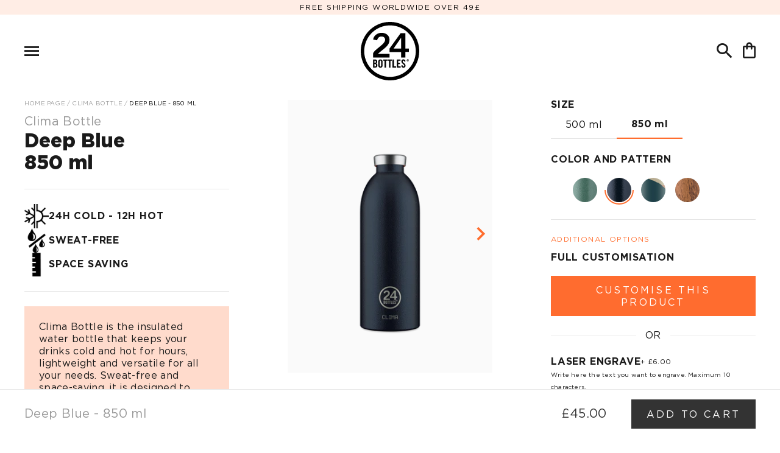

--- FILE ---
content_type: image/svg+xml
request_url: https://uk.24bottles.com/cdn/shop/files/2024_07_02_Icona_Menu_Snack_Box.svg?v=1719917798&width=300
body_size: 312
content:
<svg viewBox="0 0 186 186" xmlns="http://www.w3.org/2000/svg" data-sanitized-data-name="Livello 1" data-name="Livello 1" id="Livello_1">
  <defs>
    <style>
      .cls-1 {
        stroke: #000;
        stroke-miterlimit: 10;
        stroke-width: .1px;
      }

      .cls-1, .cls-2 {
        fill: #000;
      }

      .cls-3 {
        fill: none;
      }

      .cls-3, .cls-2 {
        stroke-width: 0px;
      }
    </style>
  </defs>
  <g>
    <path d="M144.6,180.21H41.4c-12,0-21.76-9.76-21.76-21.76v-50.35c0-12,9.76-21.76,21.76-21.76h103.21c12,0,21.76,9.76,21.76,21.76v50.35c0,12-9.76,21.76-21.76,21.76ZM41.4,86.75c-11.77,0-21.34,9.58-21.34,21.34v50.35c0,11.77,9.58,21.34,21.34,21.34h103.21c11.77,0,21.34-9.58,21.34-21.34v-50.35c0-11.77-9.58-21.34-21.34-21.34H41.4Z" class="cls-1"></path>
    <path d="M144.6,171.06H41.4c-6.95,0-12.61-5.66-12.61-12.61v-50.35c0-6.95,5.66-12.61,12.61-12.61h103.21c6.95,0,12.61,5.66,12.61,12.61v50.35c0,6.95-5.66,12.61-12.61,12.61ZM41.4,95.9c-6.72,0-12.19,5.47-12.19,12.19v50.35c0,6.72,5.47,12.19,12.19,12.19h103.21c6.72,0,12.19-5.47,12.19-12.19v-50.35c0-6.72-5.47-12.19-12.19-12.19H41.4Z" class="cls-1"></path>
  </g>
  <g id="logo-new">
    <path d="M93,141.17c-4.35,0-7.9-3.54-7.9-7.9s3.54-7.9,7.9-7.9,7.9,3.54,7.9,7.9-3.54,7.9-7.9,7.9M93,126.31c-3.84,0-6.96,3.12-6.96,6.96s3.12,6.96,6.96,6.96,6.96-3.12,6.96-6.96-3.12-6.96-6.96-6.96M88.42,135.54h.55c.4,0,.58.21.58.58,0,.19-.08.38-.26.46.19.08.3.24.3.52,0,.36-.16.63-.58.63h-.59v-2.18ZM88.8,136.43h.14c.14,0,.25-.1.25-.28,0-.2-.08-.31-.24-.31h-.14v.58ZM88.8,137.41h.16c.2,0,.27-.11.27-.33s-.08-.33-.31-.33h-.12v.67ZM89.85,136.07c0-.31.18-.56.57-.56s.57.25.57.56v1.12c0,.31-.18.56-.57.56s-.57-.25-.57-.56v-1.12ZM90.22,137.18c0,.16.05.24.2.24s.2-.08.2-.24v-1.1c0-.16-.05-.24-.2-.24s-.2.08-.2.24v1.1ZM91.54,135.86h-.36v-.33h1.1v.33h-.36v1.85h-.37v-1.85ZM92.76,135.86h-.36v-.33h1.1v.33h-.36v1.85h-.37v-1.85ZM93.68,137.71v-2.18h.37v1.85h.59v.33h-.96ZM94.84,137.71v-2.18h1v.33h-.63v.56h.48v.33h-.48v.64h.67v.33h-1.04ZM96.82,136.08c-.02-.19-.11-.24-.2-.24-.12,0-.19.08-.19.21,0,.37.76.55.76,1.14,0,.36-.24.56-.59.56s-.55-.28-.56-.6l.36-.05c.02.22.1.33.22.33.13,0,.22-.07.22-.2,0-.43-.76-.55-.76-1.17,0-.35.21-.54.58-.54.3,0,.49.22.52.53l-.36.04ZM88.43,135.02v-1.09c.2-1.03,3.26-2.5,3.26-3.71,0-.58-.38-.92-.98-.92-.66,0-1.04.44-1.19,1.04l-1.06-.23c.14-1.02,1.09-1.8,2.27-1.8s2.15.67,2.15,1.9c0,1.61-1.48,2.27-3.13,3.77h3.13v1.02h-4.45ZM92.87,132.58l2.99-4.17h1.29v4.17h.93v.92h-.93v1.52h-1.13v-1.52h-3.15v-.92ZM96.02,132.58v-2.95h-.02l-2.04,2.95h2.06ZM97.52,135.77c0-.17.14-.29.29-.29s.29.11.29.29-.14.28-.29.28-.29-.11-.29-.28M97.82,135.54c-.12,0-.22.09-.22.23s.1.22.22.22.22-.09.22-.22-.1-.23-.22-.23M97.77,135.92h-.06v-.32h.12c.08,0,.12.03.12.09,0,.06-.04.08-.08.09l.08.14h-.07l-.07-.14h-.04v.14ZM97.77,135.74h.05s.06-.01.06-.04-.02-.04-.07-.04h-.05v.08Z" class="cls-2"></path>
  </g>
  <rect height="186" width="186" class="cls-3"></rect>
</svg>

--- FILE ---
content_type: image/svg+xml
request_url: https://uk.24bottles.com/cdn/shop/files/2024_07_02_Icona_Menu_Kids_Bottle.svg?v=1719917798&width=300
body_size: 1847
content:
<svg viewBox="0 0 186 186" xmlns="http://www.w3.org/2000/svg" data-sanitized-data-name="Livello 1" data-name="Livello 1" id="Livello_1">
  <defs>
    <style>
      .cls-1 {
        stroke: #000;
        stroke-miterlimit: 10;
        stroke-width: .1px;
      }

      .cls-1, .cls-2 {
        fill: #000;
      }

      .cls-3 {
        fill: none;
      }

      .cls-3, .cls-2, .cls-4 {
        stroke-width: 0px;
      }

      .cls-4 {
        fill: #fff;
      }
    </style>
  </defs>
  <g>
    <path d="M87.17,80.71h11.63c.1,0,.18-.08.18-.18v-3.28c-.03-2.11-1.75-3.83-3.87-3.83h-4.25c-2.12,0-3.85,1.71-3.87,3.83v1.33s0,1.95,0,1.95c0,.1.08.18.18.18ZM92.17,74.49h1.62c1.26,0,2.28,1.02,2.28,2.28s-1.02,2.28-2.28,2.28h-1.62c-1.26,0-2.28-1.02-2.28-2.28s1.02-2.28,2.28-2.28Z" class="cls-4"></path>
    <path d="M77.96,86.03c-.1,0-.19.08-.19.19s.08.19.19.19h30.07c.1,0,.19-.08.19-.19s-.08-.19-.19-.19h-30.07Z" class="cls-4"></path>
    <path d="M108.04,85.61h.84c.29,0,.53-.24.53-.53v-6.08h-6.12c-.97,0-1.02.88-1.02.98v2.54c-.02.39-.28,1.11-1.11,1.11h-16.36c-.83,0-1.09-.72-1.1-1.09v-2.56c0-.1-.06-.98-1.02-.98h-6.09v6.08c0,.29.24.53.53.53h30.92Z" class="cls-4"></path>
    <path d="M84.12,79.98v2.55c0,.06.06.69.69.69h16.36c.64,0,.69-.67.69-.7v-2.54c0-.49.32-1.4,1.44-1.4h6.12v-4.64c0-.29-.24-.53-.53-.53h-9.48v7.11c0,.33-.27.6-.6.6h-11.63c-.33,0-.6-.27-.6-.6v-7.11h-9.45c-.29,0-.53.24-.53.53v4.64h6.09c1.12,0,1.43.91,1.44,1.39Z" class="cls-4"></path>
    <path d="M92.17,78.63h1.62c1.03,0,1.86-.84,1.86-1.86s-.84-1.86-1.86-1.86h-1.62c-1.03,0-1.86.84-1.86,1.86s.84,1.86,1.86,1.86Z" class="cls-4"></path>
    <path d="M80.15,92.95c0,.06,0,.12-.01.17l26.5-1.55v-.37l-26.5,1.56c0,.06.01.13.01.2Z" class="cls-4"></path>
    <path d="M106.7,100.61s-.06-.09-.06-.15v-1.19c0-.31-.15-.46-.33-.64-.2-.2-.46-.46-.46-.94s.25-.74.46-.94c.19-.19.33-.33.33-.64s-.15-.46-.33-.64c-.09-.09-.2-.2-.28-.33l-26.04,1.58c-.09.13-.19.24-.29.34-.19.19-.33.33-.33.64,0,.69,0,2.78,0,2.78,0,.06-.02.11-.06.15-.07.07-6.85,6.74-9.84,15.73-1.97,5.91-1.97,17.79-1.97,21.7v39.76c0,1.07.69,1.77,1.77,1.77h47.48c1.07,0,1.77-.69,1.77-1.77v-39.76c0-3.92,0-15.8-1.97-21.7-3-8.98-9.77-15.68-9.84-15.74Z" class="cls-4"></path>
    <path d="M105.86,94.73c0-.06-.02-.13-.02-.2,0-.06,0-.12,0-.17l-25.72,1.55c.01.06.02.13.02.2,0,.06,0,.12-.01.17l25.72-1.56Z" class="cls-4"></path>
    <path d="M86.99,75.44c.69-1.44,2.17-2.44,3.87-2.44h4.25c1.7,0,3.18,1,3.87,2.44v-2.23s0-.01,0-.02v-2.99c0-1.28-.78-2.32-1.73-2.32h-8.53c-.96,0-1.73,1.04-1.73,2.32v2.99s0,.01,0,.02v2.23Z" class="cls-4"></path>
    <path d="M106.64,90.77v-2.36h-27.28v2.56c0,.54.17.73.37.95.1.12.21.24.3.41l26.61-1.57Z" class="cls-4"></path>
    <path d="M108.62,87.41c0-.57-.52-.58-.58-.58h-30.07c-.1,0-.58.03-.58.58s.52.58.58.58h30.07c.1,0,.58-.03.58-.58Z" class="cls-4"></path>
    <path d="M105.97,93.93c.08-.18.2-.31.3-.43.2-.22.37-.41.37-.95v-.57l-26.65,1.56c-.09.14-.19.25-.29.34-.19.19-.33.33-.33.64s.15.46.33.64c.09.09.2.2.28.33l25.99-1.57Z" class="cls-4"></path>
    <path d="M107.06,100.38v-1.1c0-.48-.25-.74-.46-.94-.19-.19-.33-.33-.33-.64s.15-.46.33-.64c.2-.2.46-.46.46-.94s-.25-.74-.46-.94c-.19-.19-.33-.33-.33-.64,0-.39.14-.55.32-.75.21-.24.48-.53.48-1.23v-4.14h.98c.35,0,1-.21,1-1,0-.47-.23-.73-.49-.87.06-.09.09-.2.09-.32,0-.07-.01-.13-.03-.19h.27c.52,0,.95-.43.95-.95v-11.14c0-.52-.43-.95-.95-.95h-9.48v-2.8c0-1.51-.97-2.74-2.15-2.74h-8.53c-1.19,0-2.15,1.23-2.15,2.74v2.8h-9.45c-.52,0-.95.43-.95.95v11.14c0,.52.43.95.95.95h.27c-.02.06-.03.12-.03.19,0,.12.04.23.09.32-.26.14-.49.4-.49.87,0,.79.65,1,1,1h.98v2.56c0,.7.26,1,.48,1.23.18.2.32.35.32.75,0,.31-.15.46-.33.64-.2.2-.46.46-.46.94s.25.74.46.94c.19.19.33.33.33.64s-.15.46-.33.64c-.2.2-.46.46-.46.94,0,.61,0,2.29,0,2.7-.7.71-7.02,7.22-9.89,15.83-1.99,5.97-1.99,17.91-1.99,21.83v39.76c0,1.31.88,2.19,2.19,2.19h47.48c1.31,0,2.19-.88,2.19-2.19v-39.77c0-3.92,0-15.86-1.99-21.82-2.87-8.62-9.18-15.14-9.88-15.85ZM106.64,91.56l-26.5,1.55c0-.05.01-.11.01-.17,0-.07,0-.14-.01-.2l26.5-1.56v.37ZM86.99,70.2c0-1.28.78-2.32,1.73-2.32h8.53c.96,0,1.73,1.04,1.73,2.32v2.99s0,.01,0,.02v2.23c-.69-1.44-2.17-2.44-3.87-2.44h-4.25c-1.7,0-3.18,1-3.87,2.44v-2.23s0-.01,0-.02v-2.99ZM86.99,78.58v-1.33c.02-2.12,1.75-3.83,3.87-3.83h4.25c2.12,0,3.85,1.71,3.87,3.83v3.28c0,.1-.08.18-.18.18h-11.63c-.1,0-.18-.08-.18-.18v-1.95ZM76.59,73.95c0-.29.24-.53.53-.53h9.45v7.11c0,.33.27.6.6.6h11.63c.33,0,.6-.27.6-.6v-7.11h9.48c.29,0,.53.24.53.53v4.64h-6.12c-1.12,0-1.43.91-1.44,1.4v2.54s-.04.7-.69.7h-16.36c-.63,0-.68-.63-.69-.69v-2.55c0-.48-.32-1.39-1.44-1.39h-6.09v-4.64ZM77.12,85.61c-.29,0-.53-.24-.53-.53v-6.08h6.09c.97,0,1.02.88,1.02.98v2.56c.02.38.28,1.09,1.11,1.09h16.36c.83,0,1.09-.72,1.11-1.11v-2.54c0-.1.06-.98,1.02-.98h6.12v6.08c0,.29-.24.53-.53.53h-31.76ZM108.22,86.22c0,.1-.08.19-.19.19h-30.07c-.1,0-.19-.08-.19-.19s.08-.19.19-.19h30.07c.1,0,.19.08.19.19ZM79.15,87.99h-1.19c-.06,0-.58-.02-.58-.58s.49-.58.58-.58h30.07c.06,0,.58.02.58.58s-.49.58-.58.58h-28.89ZM79.73,91.92c-.2-.22-.37-.41-.37-.95v-2.56h27.28v2.36l-26.61,1.57c-.08-.17-.19-.3-.3-.41ZM79.69,95.17c-.19-.19-.33-.33-.33-.64s.15-.46.33-.64c.1-.1.2-.2.29-.34l26.65-1.56v.57c0,.54-.17.73-.37.95-.11.12-.22.25-.3.43l-25.99,1.57c-.09-.13-.19-.24-.28-.33ZM80.14,95.91l25.72-1.55c0,.05,0,.11,0,.17,0,.07,0,.14.02.2l-25.72,1.56c0-.05.01-.11.01-.17,0-.07,0-.14-.02-.2ZM118.51,177.81c0,1.07-.69,1.77-1.77,1.77h-47.48c-1.07,0-1.77-.69-1.77-1.77v-39.76c0-3.9,0-15.79,1.97-21.7,2.99-8.99,9.78-15.66,9.84-15.73.04-.04.06-.09.06-.15,0,0,0-2.09,0-2.78,0-.31.15-.46.33-.64.09-.09.2-.2.29-.34l26.04-1.58c.09.13.19.24.28.33.19.19.33.33.33.64s-.15.46-.33.64c-.2.2-.46.46-.46.94s.25.74.46.94c.19.19.33.33.33.64v1.19c0,.06.02.11.06.15.07.07,6.84,6.76,9.84,15.74,1.97,5.9,1.97,17.78,1.97,21.7v39.76Z" class="cls-1"></path>
    <path d="M92.17,79.05h1.62c1.26,0,2.28-1.02,2.28-2.28s-1.02-2.28-2.28-2.28h-1.62c-1.26,0-2.28,1.02-2.28,2.28s1.02,2.28,2.28,2.28ZM92.17,74.9h1.62c1.03,0,1.86.84,1.86,1.86s-.84,1.86-1.86,1.86h-1.62c-1.03,0-1.86-.84-1.86-1.86s.84-1.86,1.86-1.86Z" class="cls-1"></path>
    <path d="M92.87,161.25h-3.14c1.65-1.5,3.14-2.16,3.14-3.78,0-1.24-.99-1.91-2.15-1.91s-2.14.79-2.27,1.81l1.06.23c.15-.61.53-1.05,1.19-1.05.61,0,.98.34.98.92,0,1.21-3.06,2.68-3.26,3.71v1.09h4.46v-1.03Z" class="cls-2"></path>
    <path d="M93,152.61c-4.36,0-7.91,3.55-7.91,7.91s3.55,7.91,7.91,7.91,7.91-3.55,7.91-7.91-3.55-7.91-7.91-7.91ZM93,167.5c-3.85,0-6.98-3.13-6.98-6.98s3.13-6.98,6.98-6.98,6.98,3.13,6.98,6.98-3.13,6.98-6.98,6.98Z" class="cls-2"></path>
    <path d="M97.96,162.96c0-.07-.04-.09-.12-.09h-.12v.32h.06v-.14h.04l.07.14h.07l-.08-.14s.08-.03.08-.09ZM97.83,163h-.05v-.08h.05s.07.01.07.04-.02.04-.06.04Z" class="cls-2"></path>
    <path d="M96.44,163.31c0-.14.07-.21.19-.21.08,0,.18.05.2.24l.36-.04c-.03-.31-.21-.53-.52-.53-.37,0-.58.2-.58.54,0,.63.76.74.76,1.17,0,.13-.09.2-.22.2-.12,0-.21-.11-.22-.33l-.36.05c.02.33.21.6.56.6s.59-.2.59-.56c0-.59-.76-.77-.76-1.14Z" class="cls-2"></path>
    <polygon points="95.21 164.02 95.7 164.02 95.7 163.69 95.21 163.69 95.21 163.13 95.84 163.13 95.84 162.8 94.84 162.8 94.84 164.98 95.88 164.98 95.88 164.66 95.21 164.66 95.21 164.02" class="cls-2"></polygon>
    <path d="M97.17,155.66h-1.29l-3,4.18v.92h3.16v1.52h1.14v-1.52h.94v-.92h-.94v-4.18ZM96.03,159.84h-2.06l2.04-2.95h.02v2.95Z" class="cls-2"></path>
    <path d="M97.83,162.74c-.15,0-.29.11-.29.29s.14.29.29.29.29-.11.29-.29-.14-.29-.29-.29ZM97.83,163.25c-.12,0-.22-.09-.22-.23s.1-.23.22-.23.22.09.22.23-.1.23-.22.23Z" class="cls-2"></path>
    <path d="M89.29,163.83c.18-.07.26-.27.26-.46,0-.37-.18-.58-.58-.58h-.56v2.18h.59c.43,0,.59-.27.59-.63,0-.28-.11-.43-.3-.52ZM88.79,163.11h.14c.17,0,.24.11.24.31,0,.18-.11.28-.25.28h-.14v-.59ZM88.95,164.67h-.16v-.67h.12c.22,0,.31.11.31.34s-.07.34-.27.34Z" class="cls-2"></path>
    <polygon points="91.17 163.13 91.53 163.13 91.53 164.98 91.91 164.98 91.91 163.13 92.27 163.13 92.27 162.8 91.17 162.8 91.17 163.13" class="cls-2"></polygon>
    <path d="M90.41,162.77c-.39,0-.57.25-.57.56v1.12c0,.31.18.56.57.56s.57-.25.57-.56v-1.12c0-.31-.18-.56-.57-.56ZM90.61,164.44c0,.16-.05.24-.2.24s-.2-.08-.2-.24v-1.11c0-.16.05-.24.2-.24s.2.08.2.24v1.11Z" class="cls-2"></path>
    <polygon points="92.4 163.13 92.76 163.13 92.76 164.98 93.13 164.98 93.13 163.13 93.49 163.13 93.49 162.8 92.4 162.8 92.4 163.13" class="cls-2"></polygon>
    <polygon points="94.05 162.8 93.68 162.8 93.68 164.98 94.64 164.98 94.64 164.66 94.05 164.66 94.05 162.8" class="cls-2"></polygon>
  </g>
  <rect height="186" width="186" class="cls-3"></rect>
</svg>

--- FILE ---
content_type: text/json
request_url: https://conf.config-security.com/model
body_size: 304
content:
{"title":"recommendation AI model (keras)","structure":"release_id=0x65:5c:51:56:64:2f:5d:3e:3e:5e:7f:52:21:51:2c:45:3b:43:63:51:52:52:71:24:2d:4c:7d:5f:5d;keras;2lzexqgq9r2aska2047yz27vl1nm7y6s8ll82bevc6u5zqy7a4tfkwf4iny45wvrz1kvnvpl","weights":"../weights/655c5156.h5","biases":"../biases/655c5156.h5"}

--- FILE ---
content_type: text/javascript
request_url: https://uk.24bottles.com/cdn/shop/t/38/assets/squeezebox.js?v=107819329988139572461759156207
body_size: 141
content:
function throttle(t,e,i){var n,r,s,a=null,l=0;i||(i={});var o=function(){l=!1===i.leading?0:Date.now(),a=null,s=t.apply(n,r),a||(n=r=null)};return function(){var d=Date.now();l||!1!==i.leading||(l=d);var u=e-(d-l);return n=this,r=arguments,u<=0||u>e?(a&&(clearTimeout(a),a=null),l=d,s=t.apply(n,r),a||(n=r=null)):a||!1===i.trailing||(a=setTimeout(o,u)),s}}!function(t,e){"use strict";function i(e,i){return t.getComputedStyle(e).getPropertyValue(i)}function n(t){return Array.prototype.slice.call(t.children).reduce((function(t,e){return e.offsetHeight+t}),0)+"px"}function r(t,e){for(var i in e)t.setAttribute(i,e[i])}var s=function(t){if(this.wrapperEl=".squeezebox",this.headersClass="squeezhead",this.foldersClass="squeezecnt",this.closeOthers=!0,this.speed=".7s",t)for(var e in t)this[e]=t[e]};s.prototype={init:function(){var t=this;this.wrapper=e.querySelectorAll(this.wrapperEl),Array.prototype.forEach.call(this.wrapper,(function(e,i,n){t.getHeights(e),t.setListeners(e)}))},getHeights:function(t,e){for(var s,a,l=void 0===e||e,o=this,d=t.getElementsByClassName(o.foldersClass),u=d.length;u--;)(a=(s=d[u]).style).position="absolute",a.visibility="hidden",a.display="",a.transition="",l&&o.showEl(s),r(s,{"data-sq_h":n(s),"data-sq_pt":i(s,"padding-top"),"data-sq_pb":i(s,"padding-bottom")}),a.position="relative",a.visibility="visible",l&&o.hideEl(s),o.addTran(s)},addTran:function(t){var e=this;setTimeout((function(){t.style.transition="all "+e.speed}),100)},hideEl:function(t){var e=t.style;e.maxHeight=0,e.paddingTop=0,e.paddingBottom=0,t.setAttribute("aria-hidden","true")},showEl:function(t){var e=t.style;e.maxHeight=t.getAttribute("data-sq_h"),e.paddingTop=t.getAttribute("data-sq_pt"),e.paddingBottom=t.getAttribute("data-sq_pb"),t.setAttribute("aria-hidden","false")},hideSibl:function(t){var e=this;Array.prototype.forEach.call(function(t,e){return Array.prototype.filter.call(t.parentNode.children,(function(i){return i!==t&&i.classList.contains(e)}))}(t,e.foldersClass),(function(t,i,n){e.hideEl(t)}))},setListeners:function(e){var i=this;t.addEventListener("resize",throttle((function(t){i.getHeights(e,!1)}),250)),e.addEventListener("click",(function(t){for(var n=t.target;n&&!n.classList.contains(i.headersClass);)if((n=n.parentNode)===e)return;i.clickedEl=n,i.toggle(n.nextElementSibling)}))},toggle:function(t){"false"===t.getAttribute("aria-hidden")?(this.hideEl(t),this.fireCallback(t,"onClose")):(this.fireCallback(t,"onBeforeOpen"),this.closeOthers&&this.hideSibl(t),this.showEl(t),this.fireCallback(t,"onOpen"))},fireCallback:function(t,e){this[e]&&this[e](this.wrapper,this.clickedEl,t)}},t.Squeezebox=s}(window,document);

--- FILE ---
content_type: image/svg+xml
request_url: https://uk.24bottles.com/cdn/shop/files/2024_07_02_Icona_Menu_Clima_Bottle.svg?v=1719917798&width=300
body_size: 776
content:
<svg viewBox="0 0 186 186" xmlns="http://www.w3.org/2000/svg" data-sanitized-data-name="Livello 1" data-name="Livello 1" id="Livello_1">
  <defs>
    <style>
      .cls-1 {
        stroke: #000;
        stroke-miterlimit: 10;
        stroke-width: .1px;
      }

      .cls-1, .cls-2 {
        fill: #000;
      }

      .cls-3 {
        fill: none;
      }

      .cls-3, .cls-2, .cls-4 {
        stroke-width: 0px;
      }

      .cls-4 {
        fill: #fff;
      }
    </style>
  </defs>
  <g>
    <path d="M111.02,20.24s0,0,0,0c.09-.62-.1-1.25-.51-1.72-.41-.47-1.01-.74-1.63-.74h-31.75c-.63,0-1.22.27-1.63.74-.41.47-.6,1.1-.51,1.72l.8,8.59h34.44l.8-8.58Z" class="cls-4"></path>
    <path d="M77.5,33.12c0,2.02.28,6.2.28,6.24,0,.85-.41,1.64-1.09,2.12-.66.47-4.13,3.12-7.33,9.02-3.34,6.15-5.03,13.32-5.03,21.31v105.61c0,1.19.97,2.16,2.16,2.16h53.03c1.19,0,2.16-.97,2.16-2.16v-105.61c0-7.99-1.69-15.16-5.03-21.31-3.2-5.9-6.67-8.55-7.33-9.02-.68-.49-1.09-1.27-1.09-2.11,0-.06.28-4.23.28-6.25,0-1.27-.11-2.91-.18-3.88h-30.64c-.07.97-.18,2.6-.18,3.88Z" class="cls-4"></path>
    <path d="M109.56,41.14c-.57-.41-.91-1.07-.91-1.75,0-.04.28-4.23.28-6.27,0-1.27-.11-2.9-.18-3.88h-.42c.07.97.18,2.61.18,3.88,0,2.02-.28,6.2-.28,6.25,0,.83.41,1.62,1.09,2.11.66.47,4.13,3.12,7.33,9.02,3.34,6.15,5.03,13.32,5.03,21.31v105.61c0,1.19-.97,2.16-2.16,2.16h-53.03c-1.19,0-2.16-.97-2.16-2.16v-105.61c0-7.99,1.69-15.16,5.03-21.31,3.2-5.9,6.67-8.55,7.33-9.02.68-.49,1.09-1.27,1.09-2.12,0-.04-.28-4.22-.28-6.24,0-1.28.11-2.91.18-3.88h-.42c-.07.98-.18,2.6-.18,3.88,0,2.04.28,6.23.28,6.25,0,.7-.34,1.36-.91,1.77-.68.48-4.21,3.18-7.46,9.16-3.37,6.21-5.08,13.45-5.08,21.51v105.61c0,1.42,1.16,2.58,2.58,2.58h53.03c1.42,0,2.58-1.16,2.58-2.58v-105.61c0-8.06-1.71-15.29-5.08-21.51-3.25-5.98-6.78-8.68-7.46-9.16Z" class="cls-1"></path>
    <path d="M77.48,28.82h-1.7l-.8-8.59c-.09-.62.1-1.25.51-1.72.41-.47,1.01-.74,1.63-.74h31.75c.63,0,1.22.27,1.63.74.41.47.6,1.1.51,1.72,0,0,0,0,0,0l-.8,8.58h-1.7c.11,0,.2.08.21.19,0,.07.01.15.02.23h1.67c.11,0,.2-.08.21-.19l.81-8.77c.1-.74-.12-1.48-.61-2.05-.49-.56-1.2-.89-1.95-.89h-31.75c-.75,0-1.46.32-1.95.89-.49.56-.72,1.31-.61,2.04l.82,8.77c0,.11.1.19.21.19h1.67c0-.08.01-.16.02-.23,0-.11.1-.19.21-.19Z" class="cls-1"></path>
    <path d="M108.32,29.24h.42c0-.08-.01-.16-.02-.23,0-.11-.1-.19-.21-.19h-31.03c-.11,0-.2.08-.21.19,0,.07-.01.15-.02.23h31.06Z" class="cls-2"></path>
    <polygon points="94.58 159.98 94.02 159.98 94.02 163.25 95.46 163.25 95.46 162.76 94.58 162.76 94.58 159.98" class="cls-2"></polygon>
    <polygon points="96.32 161.8 97.05 161.8 97.05 161.31 96.32 161.31 96.32 160.47 97.26 160.47 97.26 159.98 95.76 159.98 95.76 163.25 97.33 163.25 97.33 162.76 96.32 162.76 96.32 161.8" class="cls-2"></polygon>
    <polygon points="92.09 160.47 92.64 160.47 92.64 163.25 93.2 163.25 93.2 160.47 93.74 160.47 93.74 159.98 92.09 159.98 92.09 160.47" class="cls-2"></polygon>
    <polygon points="90.26 160.47 90.8 160.47 90.8 163.25 91.36 163.25 91.36 160.47 91.91 160.47 91.91 159.98 90.26 159.98 90.26 160.47" class="cls-2"></polygon>
    <path d="M89.12,159.94c-.59,0-.86.38-.86.84v1.69c0,.46.27.84.86.84s.86-.38.86-.84v-1.69c0-.46-.27-.84-.86-.84ZM89.42,162.45c0,.24-.07.36-.3.36s-.3-.12-.3-.36v-1.66c0-.24.07-.36.3-.36s.3.12.3.36v1.66Z" class="cls-2"></path>
    <path d="M92.81,157.65h-4.7c2.48-2.26,4.7-3.25,4.7-5.67,0-1.86-1.49-2.86-3.23-2.86s-3.2,1.18-3.41,2.71l1.6.34c.22-.91.8-1.57,1.79-1.57.91,0,1.47.51,1.47,1.38,0,1.82-4.59,4.02-4.9,5.57v1.64h6.68v-1.54Z" class="cls-2"></path>
    <path d="M100.24,159.89c-.23,0-.44.17-.44.43s.21.43.44.43.44-.17.44-.43-.21-.43-.44-.43ZM100.24,160.66c-.18,0-.33-.14-.33-.34s.14-.34.33-.34.33.14.33.34-.15.34-.33.34Z" class="cls-2"></path>
    <path d="M87.89,162.31c0-.42-.17-.65-.45-.77.27-.11.39-.4.39-.68,0-.56-.27-.87-.87-.87h-.83v3.27h.89c.64,0,.88-.41.88-.95ZM86.68,160.44h.21c.25,0,.37.16.37.46,0,.27-.16.42-.38.42h-.2v-.88ZM86.68,162.79v-1.01h.18c.34,0,.46.17.46.5s-.11.5-.41.5h-.24Z" class="cls-2"></path>
    <path d="M92.81,156.91h4.74v2.28h1.71v-2.28h1.4v-1.38h-1.4v-6.27h-1.94l-4.5,6.27v1.38ZM97.52,151.11h.03v4.43h-3.09l3.07-4.43Z" class="cls-2"></path>
    <path d="M93,168.44c6.55,0,11.87-5.33,11.87-11.87s-5.33-11.87-11.87-11.87-11.87,5.33-11.87,11.87,5.33,11.87,11.87,11.87ZM93,146.11c5.77,0,10.46,4.69,10.46,10.46s-4.69,10.46-10.46,10.46-10.46-4.69-10.46-10.46,4.69-10.46,10.46-10.46Z" class="cls-2"></path>
    <path d="M98.16,160.75c0-.2.1-.32.28-.32.13,0,.28.08.3.36l.53-.06c-.05-.46-.32-.79-.78-.79-.55,0-.87.29-.87.82,0,.94,1.14,1.11,1.14,1.76,0,.19-.13.3-.33.3-.18,0-.31-.16-.34-.49l-.53.08c.02.49.32.91.84.91s.89-.3.89-.84c0-.89-1.14-1.16-1.14-1.71Z" class="cls-2"></path>
    <path d="M100.44,160.22c0-.1-.07-.14-.19-.14h-.18v.48h.09v-.2h.06l.11.2h.11l-.12-.21c.06,0,.12-.04.12-.13ZM100.25,160.28h-.08v-.13h.08c.07,0,.1.02.1.06s-.02.07-.09.07Z" class="cls-2"></path>
  </g>
  <rect height="186" width="186" class="cls-3"></rect>
</svg>